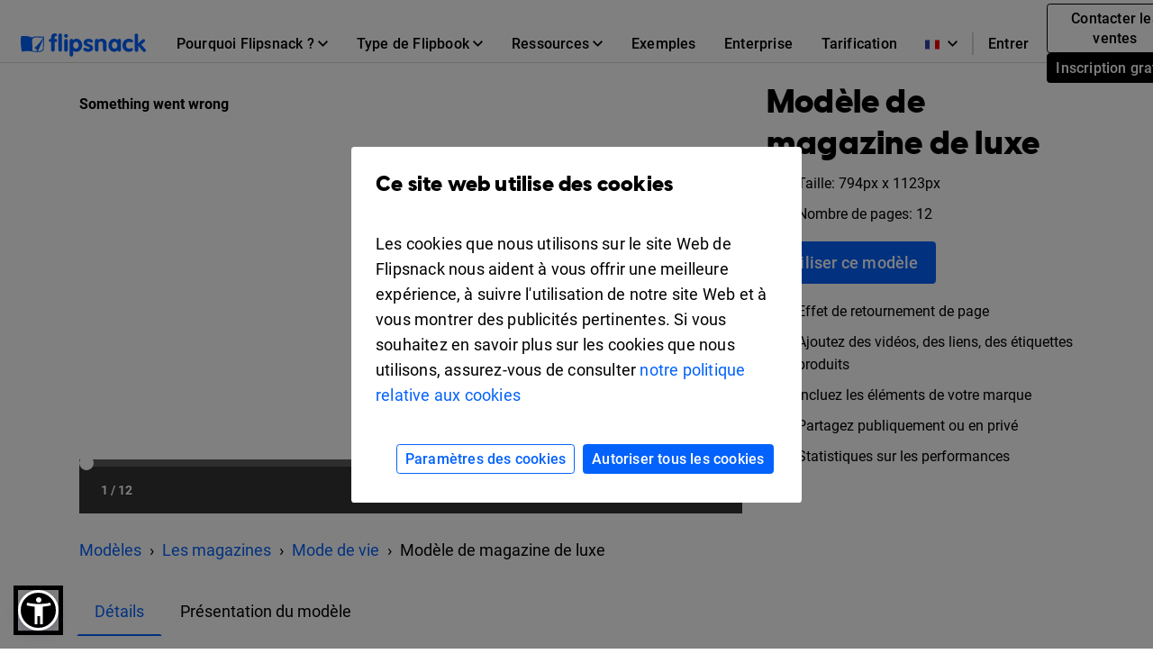

--- FILE ---
content_type: text/xml
request_url: https://sqs.us-east-1.amazonaws.com/756737886395/flip-sts?Action=SendMessage&MessageBody=%7B%22ih%22%3A%2247a77531f1ea4673898af6deefa27ba6%22%2C%22ch%22%3A%22u3etes9xu3%22%2C%22cih%22%3A%22f7cbabc325a4450428c022i137353499%22%2C%22e%22%3A%5B%7B%22eid%22%3A1%7D%5D%2C%22ts%22%3A1769101103%7D
body_size: 378
content:
<?xml version="1.0"?><SendMessageResponse xmlns="http://queue.amazonaws.com/doc/2012-11-05/"><SendMessageResult><MessageId>91fd8f38-2917-466e-98a4-ba106b2fe578</MessageId><MD5OfMessageBody>3a33300e818a2bc790c175e4d32e0cf3</MD5OfMessageBody></SendMessageResult><ResponseMetadata><RequestId>c44b4962-b697-56db-a270-288eeff89c4f</RequestId></ResponseMetadata></SendMessageResponse>

--- FILE ---
content_type: application/javascript
request_url: https://cdn.flipsnack.com/site/texts_fr.gz.js?v=9835
body_size: 12225
content:
var texts = {"accountConfirmation":"Please confirm your account first!","accountDeactivated":"Il semble que votre compte ne soit pas actif. Veuillez nous contacter via le chat en direct pour obtenir de l'aide.","AccountNotFound":"Nous n'avons pas trouv\u00e9 de compte Flipsnack li\u00e9 \u00e0 votre profil Facebook.","accountOptions":"Options de compte","account_details":"D\u00e9tails du compte","aConfirmationEmailHasBeenResentTo":"Un mail de confirmation vous a \u00e9t\u00e9 envoy\u00e9 \u00e0","addNewFolder":"Ajouter un nouveau dossier","addToFlip":"Ajouter \u00e0 flipbook","allTime":"Tous les temps","altFlipSnack":"Cr\u00e9ateur de flipbooks en ligne","analytics":"Donn\u00e9es analytiques","AnotherEmail":"Veuillez utiliser une autre adresse e-mail. Merci! <a href=\"https:\/\/help.flipsnack.com\/en\/articles\/5496197-registration-blocked-for-certain-email-addresses\" target=\"_blank\">Apprendre encore plus<\/a>","apply":"Appliquer","bannedEmailDomain":"Cet e-mail n'est pas accept\u00e9 sur Flipsnack en raison d'une r\u00e9cente augmentation des comptes de spam contenant ce domaine.","bestValue":"Le meilleur","billedMonthly":"Factur\u00e9 mensuellement","billedYearly":"factur\u00e9 annuellement","blog":"Blog","bookDropdownAll":"Tout couvertures","BrandBookH1":"Cr\u00e9ez un livret de marque en ligne","BrandBookMetaDescription":"Cr\u00e9ez un livre de marque qui d\u00e9finit l\u2019identit\u00e9 de votre marque. Importez votre document PDF de directives dans Flipsnack et transformez-le en un livre de marque digital et interactif.","BrandBookMetaTitle":"Cr\u00e9ateur de charte graphique en ligne gratuit. Cr\u00e9ez votre charte graphique num\u00e9rique.","BrandBookP1":"Vous voulez que votre livret marque soit professionnel et \u00e9l\u00e9gant, car il joue un r\u00f4le important pour la perception de votre marque. C\u2019est pourquoi vous devriez pr\u00e9senter vos informations dans un format de livret de marque HTML5 attractif. C\u2019est si facile! Il vous suffit de t\u00e9l\u00e9charger votre document sur notre plateforme et nous le transformons en une splendide publication! Commencer gratuitement.","BrandBookSub":"Votre livret marque \u00e0 son top","cancel":"Annuler","categoryH1Fashion":"Concepteur de magazines de mode en ligne","change":"modifier","changepass":"Modifier le mot de passe","choosePlan":"Choisir","chooseTemplates":"Choisir un mod\u00e8le","close":"Fermer","closeButton":"Fermer","collectionName":"Noms de collections de flipbook","contactLink":"Contactez-nous","copied":"Copi\u00e9","copy":"Copier","country":"Pays","create":"Cr\u00e9er","createFromScratch":"Cr\u00e9ez des flipbooks \u00e0 partir de z\u00e9ro et d\u00e9finissez-les comme mod\u00e8les","createNewFlipbookEmpty":"Cr\u00e9er une nouvelle flipbook en utilisant l'un de nos mod\u00e8les","createPublications":"T\u00e9l\u00e9charger vos fichiers PDF","createYourOwn":"Cr\u00e9e le votre","currentPlan":"Plan actuel","current_password":"Mot de passe actuel","customize":"Personnaliser","dateFrom":"Date \u00e0 parti","dateTo":"Date \u00e0","deleteCode":"Supprimer le code","deleteFlipbookFolderText1":"Vous \u00eates sur le point de supprimer un dossier de votre compte","deleteFlipbookFolderText2":"Cette op\u00e9ration n\u2019efface pas le contenu du dossier, et celui-ci reste accessible dans la section \u00ab  Tous mes flipbooks \u00bb","deleteFlipbookFolderText3":"Etes-vous s\u00fbr de vouloir continuer?","deleteFlipbookPopinText1":"Vous \u00eates en train de supprimer votre catalogue\/livre interactif de nos serveurs, y compris le lien public.","deleteFlipbookPopinText2":"Cette op\u00e9ration sera d\u00e9finitive.","deleteFlipbookPopinText3":"Etes-vous s\u00fbr de vouloir continuer?","deleteShelfPopinText1":"You are about to remove your shelf from our servers, including public link.","description":"Description","desktop":"Desktop","devices":"Appareils","devicesAndSources":"Appareils et sources","digitalBrochureB1":"Cr\u00e9ez votre brochure maintenant","digitalBrochureH1":"Cr\u00e9ez gratuitement des brochures num\u00e9riques interactives","digitalBrochureH2":"Comment allez-vous faire votre propre brochure ?","digitalBrochureS2P4":"Publiez votre brochure","digitalBrochureS2P5":"Partagez facilement","digitalBrochureS3B1":"Commencez \u00e0 cr\u00e9er","digitalBrochureS3P1":"D\u00e9couvrez notre large gamme de mod\u00e8les de guides professionnels.","digitalBrochureS4H2":"Optimisation mobile","digitalBrochureS4H3":"L\u2019animation feuilletage de page","digitalBrochureS4H5":"Vid\u00e9os et int\u00e9ractions","digitalBrochureS6H1":"Autres types de publications","DigitalLookbookButton1":"Cr\u00e9er maintenant","DigitalLookbookExamples":"Beaux exemples de lookbook cr\u00e9\u00e9s par nos utilisateurs ","DigitalLookbookF2D":"Am\u00e9liorez la beaut\u00e9 de votre nouvelle collection de produits en les transformant en un superbe lookbook num\u00e9rique.","DigitalLookbookF4D":"Ajoutez des boutons d\u2019achat et des liens \u00e0 votre lookbook pour g\u00e9n\u00e9rer du trafic sur votre e-store et augmenter vos ventes. ","DigitalLookbookF4T":"Une int\u00e9gration pour le e-commerce","DigitalLookbookF5D":"Partagez votre magasine lookbook sur les r\u00e9seaux sociaux, par mail ou encore int\u00e9grez-le sur votre site internet.","DigitalLookbookF6D":"Nous n'affichons pas de publicit\u00e9s dans votre lookbook car nous voulons que votre contenu re\u00e7oive toute l'attention qu'il m\u00e9rite.","DigitalLookbookFeatures":"La meilleure application de lookbook en ligne que vous utiliserez","DigitalLookbookFooter1":"Cr\u00e9ez un lookbook pour votre marque","DigitalLookbookFooter2":"Essayez notre cr\u00e9ateur de lookbook digital gratuitement","DigitalLookbookH1":"Cr\u00e9ator des Lookbooks en Ligne","DigitalLookbookHowTo":"Comment faire un lookbook","DigitalLookbookMetaDescription":"Cr\u00e9ez un lookbook num\u00e9rique professionnel avec Flipsnack. Mettez en valeur le style de votre marque, captivez votre audience et partagez-le avec des liens et des int\u00e9grations personnalis\u00e9s.","DigitalLookbookMetaTitle":"Cr\u00e9er un Lookbook en Ligne","DigitalLookbookP1":"Pr\u00e9sentez vos collections de la mani\u00e8re la plus attrayante qui soit ! Cr\u00e9ez votre propre lookbook de mode \u00e9poustouflant et publiez-le en ligne ou t\u00e9l\u00e9chargez-le pour l'imprimer. Avec notre cr\u00e9ateur de lookbook, vous aurez un lookbook num\u00e9rique incroyable en un rien de temps. T\u00e9l\u00e9chargez votre PDF, utilisez un mod\u00e8le de lookbook ou concevez un lookbook \u00e0 partir de z\u00e9ro. Commencer gratuitement.","DigitalLookbookP2":"Vous voulez que les produits soient l'objectif principal de votre lookbook, la cl\u00e9 est donc d'utiliser des mises en page simples et minimalistes. Essayez d'obtenir un look coh\u00e9rent, propre et a\u00e9r\u00e9. Moins vaut parfois plus. Voici quelques conseils pour cr\u00e9er un lookbook qui se d\u00e9marquera.","DigitalLookbookP3":"Du t\u00e9l\u00e9chargement de votre lookbook PDF \u00e0 la conception d'un lookbook \u00e0 partir de z\u00e9ro ou \u00e0 partir d'un mod\u00e8le de lookbook, Flipsnack peut \u00eatre l'application de lookbook incontournable pour les commer\u00e7ants, les cr\u00e9ateurs de mode ou m\u00eame les mannequins en herbe.","DigitalLookbookP4":"Si vous avez besoin d'inspiration, consultez ces designs de lookbook cr\u00e9\u00e9s par nos utilisateurs. N'oubliez pas&nbsp;: des mises en page simples et des photographies \u00e9poustouflantes sont les marques d'un design professionnel.<br><br> Utilisez donc notre cr\u00e9ateur de lookbook num\u00e9rique et laissez-vous inspirer pour cr\u00e9er un lookbook de design d'int\u00e9rieur, un lookbook vintage ou un lookbook de v\u00eatements qui aura un impact sur vos ventes.","DigitalLookbookStep1D":"Cr\u00e9ez un compte Flipsnack et cr\u00e9ez votre lookbook en ligne, soit en s\u00e9lectionnant l'un de nos mod\u00e8les de lookbook gratuits, soit en le cr\u00e9ant vous-m\u00eame \u00e0 partir de z\u00e9ro. Vous pouvez \u00e9galement t\u00e9l\u00e9charger un lookbook PDF si vous souhaitez simplement le publier en ligne dans un format \u00e0 page interactive.","DigitalLookbookStep1T":"1. Choisissez un mod\u00e8le de lookbook ou partez de z\u00e9ro ","DigitalLookbookStep2D":"Vos photographies sont les \u00e9l\u00e9ments qui d\u00e9finissent le plus votre marque et votre image. Des photos de haute qualit\u00e9 sugg\u00e8rent des produits de haute qualit\u00e9. Afin d'obtenir des clich\u00e9s de qualit\u00e9, pensez \u00e0 engager un styliste et un photographe de mode. Pour que vos lecteurs restent concentr\u00e9s sur vos produits, cr\u00e9ez un lookbook avec une toile de fond propre et neutre.","DigitalLookbookStep2T":"2. Assurez-vous d'avoir une photo professionnelle et originale ","DigitalLookbookStep3D":"Il est toujours utile d'ajouter de br\u00e8ves informations sur les produits dans les lookbooks de mode. Cela aidera vos lecteurs \u00e0 prendre une d\u00e9cision d'achat et augmentera vos ventes.","DigitalLookbookStep3T":"3. Ajouter des informations sur le produit et les d\u00e9tails","DigitalLookbookStep4D":"Vous voulez que les produits soient au centre des pr\u00e9occupations de votre lookbook, la cl\u00e9 consiste donc \u00e0 utiliser des dispositions simples et minimalistes. Essayez d\u2019obtenir un look global coh\u00e9sif, propre et a\u00e9r\u00e9. Moins vaut souvent plus. ","DigitalLookbookStep4T":"Design simple et \u00e9pur\u00e9","DigitalLookbookSub":"Cr\u00e9ez un lookbook digital en ligne en quelques minutes","digitalMagazineInMinutes":"Cr\u00e9er votre propre magazine digital en quelques minutes","DigitalPhotoAlbumALT":"Album Photo Digital HTML5","DigitalPhotoAlbumF1D":"Recr\u00e9ez l\u2019effet d\u2019un v\u00e9ritable album photo, tout en \u00e9tant \u00e9cologique","DigitalPhotoAlbumF3D":"T\u00e9l\u00e9chargement et partage des albums digitaux sur les r\u00e9seaux sociaux- en quelques clics","DigitalPhotoAlbumF3T":"Partagez les souvenirs","DigitalPhotoAlbumFooter2":"Cr\u00e9ez un album photo digital","DigitalPhotoAlbumH1":"Cr\u00e9ateur d\u2019album photo en ligne","DigitalPhotoAlbumH2Examples":"Trouvez l\u2019inspiration gr\u00e2ce \u00e0 nos mod\u00e8les","DigitalPhotoAlbumH2Features":"Des caract\u00e9ristiques impressionnantes pour des motifs uniques","DigitalPhotoAlbumH2HowTo":"Comment fabriquer une galerie de photo en ligne gratuite\u00a0","DigitalPhotoAlbumH2sub":"Cr\u00e9ez votre propre galerie de photo en un instant.","DigitalPhotoAlbumH2Templates":"Des mod\u00e8les d\u2019album photo digital pr\u00eat \u00e0 l\u2019emploi","DigitalPhotoAlbumMetaDescription":" Cr\u00e9ez et partagez de beaux albums photo. Notre g\u00e9n\u00e9rateur d'albums photo est tr\u00e8s facile \u00e0 utiliser et ne demande aucune installation.","DigitalPhotoAlbumMetaT":"Cr\u00e9ez un Album Photo en Ligne avec Notre Mod\u00e8le","DigitalPhotoAlbumP1":"Partagez votre galerie de photo en ligne, ou int\u00e9grez le sur votre site internet. T\u00e9l\u00e9chargez des images ou des PDFs et capturez les meilleurs moments gr\u00e2ce \u00e0 notre cr\u00e9ateur d\u2019album digital. C\u2019est aussi facile que cela en a l\u2019air\u00a0!","DigitalPhotoAlbumP2":"Gr\u00e2ce \u00e0 notre cr\u00e9ateur d\u2019album photo digital, votre album digital sera pr\u00eat en un instant. Importez des images ou des PDF et personnalisez-les dans notre logiciel d\u2019\u00e9dition. Voil\u00e0! Un album photo digital est presque pr\u00eat!","DigitalPhotoAlbumP3":"Pr\u00e9parez les meilleurs albums photos digitaux avec nos mod\u00e8les originaux et pleins de cr\u00e9ativit\u00e9. Faciles \u00e0 utiliser, notre logiciel d\u2019\u00e9dition internet vous permet d\u2019ajuster et de personaliser les motifs pour en faire les meilleurs pour vous et pour les besoins de vos clients. Vous n\u2019\u00eates pas inspir\u00e9? Nous sommes l\u00e0 pour vous aider, sans difficult\u00e9 pour vous.","DigitalPhotoAlbumP4":"Consultez certains des albums photos digitaux cr\u00e9\u00e9s par quelques-uns de nos clients et publiez le votre aussi, gratuitement. Quelqu\u2019un proche de vous peut \u00eatre inspir\u00e9 par votre concept Aidez-nous \u00e0 \u00e9duquer et \u00e0 former des tendances pour un album digital trendy.","DigitalPhotoAlbumStep1D":"T\u00e9l\u00e9charger n\u2019importe quel type de document PNG, JPG ou PDF et commencez un fantastique album photo digital","DigitalPhotoAlbumStep3D":"Ajoutez des vid\u00e9os musicales ou des dossiers m\u00e9dias et am\u00e9liorez votre album","DigitalPhotoAlbumStep4D":"Une fois pr\u00eat, envoyez le par mail, t\u00e9l\u00e9chargez ou partagez votre album en quelques","DigitalPhotoAlbumStep4T":"Partage sans effort","DigitalPhotoAlbumTemplatesSub":"Vous ne voulez pas commencer \u00e0 z\u00e9ro? Nous sommes l\u00e0 pour cela!","discardDraft":"Abandonner brouillon","discardDraftPopinText1":"Vous \u00eates sur le point de rejeter ce brouillon.","discardDraftPopinText2":"Toutes vos modifications seront perdues.","discardDraftPopinText3":"\u00cates-vous s\u00fbr de vouloir continuer?","dismiss":"Rejeter","dlt":"Supprimer","doesMatchRecentPasswords":"Your new password must be different than your last 3 passwords.","download":"T\u00e9l\u00e9chargez","draft":"Brouillon","edit":"Modifier","editAsNew":"Dupliquer","editorFeedbackButton":"Envoyer des commentaires","editorFeedbackTitle":"Envoyer vos commentaires","email":"Email","emailCopyCode":"Use this code to embed the flipbook snippet into your email newsletter","embed":"Ench\u00e2sser","enterEmailHere":"Enter email address here","entertainment":"Divertissement","errorTeamAccount":"Vous avez d\u00e9j\u00e0 accept\u00e9 cette invitation","errorTeamAccount1":"Vous \u00eates d\u00e9j\u00e0 membre de l'\u00e9quipe, vous pouvez donc vous connecter et continuer \u00e0 explorer l'espace de travail de l'\u00e9quipe.","fakeEmail":"Une variante de cette adresse email a d\u00e9j\u00e0 \u00e9t\u00e9 utilis\u00e9e, ou nous avons d\u00e9tect\u00e9 qu'il s'agissait d'un adresse email jetable. Veuillez vous inscrire en utilisant une autre adresse email.","fbColStats":"Statistiques de collections de flipbook","Feat3Title":"M\u00e9dia riche","Feat7Title":"Statistiques avanc\u00e9es","Feat9Alt":"Look professionnel","Feat9Title":"Professional Look","FeaturesS1fast":"Nous sommes rapides, nous somme efficaces","FetauresS1p":"La conversion d\u2019un PDF en Flipbook donne vie \u00e0 vos documents\u00a0! Il vous suffit de t\u00e9l\u00e9charger votre PDF et nous le transformons en un magazine interactif, en quelques secondes.","flipbookReviewMessage":"Ce flipbook est en cours d\u2019inspection, car certains mots utilis\u00e9s sont souvent associ\u00e9s \u00e0 des contenus spams.","footerAbuse":"Abus","footerExamplesLinkFlipsnack":"Exemples","footerPrivacy":"Confidentialit\u00e9","footerRefunds":"Remboursement","footerTerms":"Termes","free":"Gratuit","getInspired":"Inspiration","getStarted":"Commencer","goPremium":"Premium","headerBusiness":"Business","headerEdu":"Edu","headerFeatures":"Options","headerMenuUpgrade":"Mise \u00e0 niveau","headerStartPublishing":"Commencer \u00e0 publier","headerStartPublishingTitle":"Commencer \u00e0 publier","health":"Sant\u00e9","hello":"Bonjour","help_and_support":"Aide et support","here":"ici","hideStatsDetails":"Cacher d\u00e9tails statistiques","hlCancel":"Annuler","hlDlPDF":"T\u00e9l\u00e9charger le PDF","hlDownload":"T\u00e9l\u00e9charger","hlEmail":"Email","hlMultimedia":"Multim\u00e9dia","hlPage":"Page","hlPublic":"Public","hlSendEmail":"Envoyer un email","hlSocial":"Social","hlTitleAndDescription":"Titre et description","hlUnlisted":"Non-list\u00e9","hlUpgrade":"Premium","hlUpload":"T\u00e9l\u00e9charger","hlValidEmail":"SVP introduisez une adresse \u00e9lectronique valide","ifYouDontReceiveIt":"Si vous ne le recevez pas dans les minutes qui suivent, nous vous conseillons de v\u00e9rifier la bo\u00eete des Spam \/ Junk \u00e9galement.","invalidEmailAddress":"Adresse e-mail non valide, corrigez votre adresse e-mail.","invalidEmailAddressLength":"Longueur d'adresse e-mail invalide","invalidPassword":"Password must be at least 8 characters","invalidRecaptcha":"Invalid reCAPTCHA. Please try again.","landingPageTemplate2H04":"Logiciel de magazine dans le nuage informatique","landingPageTemplate2H05":"Une plateforme de mise en ligne digitale","landingPageTemplate2H07":"Confidentialit\u00e9","landingPageTemplate2H11":"De superbes mod\u00e8les de magazine","last30Days":"30 derniers jours","last3Months":"3 derniers mois","last7Days":"7 derniers jours","layoutCategoryBooklets":"Livrets","layoutCategoryBrochures":"Prospectus","layoutCategoryCatalogs":"Animations de flipbooks num\u00e9riques","layoutCategoryGuidesTutorials":"Guides","layoutCategoryMagazines":"Magazines","layoutCategoryMenus":"Menus","layoutCategoryPhotoAlbums":"Albums photo","layoutCategoryPortfolios":"Portfolios","layoutCategoryPresentations":"Pr\u00e9sentations","layoutCategoryReports":"Rapports","lbl_avg_time":"Temps moyen","lbl_clicks":"Clics","lbl_details":"D\u00e9tails","lbl_downloads":"T\u00e9l\u00e9chargements","lbl_impressions":"Impressions","lbl_shares":"Partages","lbl_time_spent":"Dur\u00e9e moyenne","lbl_views":"Vues","learn_more":"Plus","lifetimeStats":"Statistiques de tous les temps","lockedOutAccess":"Trop de tentatives de connexion sans succ\u00e8s. Veuillez r\u00e9essayer dans 1 heure.","logOut":"D\u00e9connexion","lpBookButton":"Publiez votre livre num\u00e9rique aujourd'hui","lpBookH1":"La publication de livres num\u00e9riques facilit\u00e9e","lpbookletH2Examples":"Exemples de livrets","lpbookletSubheading1Text":"Notre logiciel prend en charge les commandes techniques, il vous suffit de t\u00e9l\u00e9charger votre PDF sur notre plateforme.","lpbookletSubheading1Title":"Facile \u00e0 utiliser","lpbookletUsesTitle":"Livrets digitaux","lpBookMainImageAlt":"Flipsnack, plateforme de publication de livres num\u00e9riques","lpBookMainKeyword":"Livre num\u00e9rique","lpBookSecondaryKeyword":"Exemples de livres","lpBookSubheading1Title":"T\u00e9l\u00e9chargez et publiez des livres num\u00e9riques","lpBookSubheading3Alt":"Un bel aspect","lpBrochureH2Examples":"Exemples de brochures","lpBrochureSubheading3Text":"Augmentez l'engagement de vos lecteurs en ajoutant des vid\u00e9os et d'autres m\u00e9dias \u00e0 votre brochure HTML5.","lpBrochureSubheading7Alt":"Statistiques avanc\u00e9es","lpCatalogH2Examples":"Exemples de catalogues","lpCatalogSubheading7Alt":"Statistiques avanc\u00e9es","LpDigiBrochHeaderAlt":"Digital brochures","LpDigiPortkeyword1":"Digital portfolio","LpDigitalFBkeyword1":"Digital flipbook","LpDigitalFlipbookHeaderH1":"Logiciel d'animation de Flipbook en ligne","lpDocumentSubheading3Alt":"\u00c9diteur facile \u00e0 utiliser\r\n","lpezineH1":"Cr\u00e9ation de logiciel Ezine","lpezineH2Examples":"Des exemples de Ezine","lpezineH2Info":"Pourquoi utiliser Flipsnack pour cr\u00e9er un Ezine?","lpezineMainKeyword":"Ezine","lpezineSecondaryKeyword":"Des exemples de Ezine","lpezineSubheading1Text":"Vous n'avez pas besoin de connaissances techniques pour utiliser Flipsnack. Essayez le pour voir comme c'est facile!","lpezineSubheading1Title":"Facile d'utilisation","lpezineSubheading2Title":"Des statistiques d\u00e9taill\u00e9es","lpezineSubheading3Text":"Votre Ezine s'adapte \u00e0 votre audience, et \u00e0 leur type de support: mobile ou fixe","lpezineUsesTitle":"E-zines","LpFBTemplateHeaderAlt":"HTML5 Flipbook Template","lpFlipbookH2Examples":"Exemples de flipbooks","lpFlipbookSubheading7Alt":"Statistiques avanc\u00e9es\r\n","LpFlipPDFMetaTitle":"Logiciel de Conversion PDF en Flipbook en Ligne","lpFlyerH2Examples":"Exemples de flyers","lpFlyerSubheading3Alt":"\u00c9diteur facile \u00e0 utiliser\r\n","lpFlyerTitle":"Cr\u00e9er un d\u00e9pliant en ligne. Essayer gratuitement.","lpguideSecondaryKeyword":"Des exemples de guides","lpguideUsesTitle":"Guides digitaux","lpLeafletH2Examples":"Exemples de prospectus","lpLeafletSubheading2Alt":"Aspect professionnel","lplookbookH1":"La meilleure application de cr\u00e9ation de lookbook","lplookbookH2Examples":"Exemples de lookbooks","lplookbookMainKeyword":"Un mod\u00e8le de lookbook de mode de Flipsnack.","lplookbookSubheading1Title":"Des formats superbes","lplookbookSubheading2Text":"Du t\u00e9l\u00e9chargement de PDF \u00e0 la conception \u00e0 partir de z\u00e9ro, vous trouverez le processus de conception d'un lookbook tr\u00e8s intuitif et amusant.","lplookbookSubheading2Title":"Facile \u00e0 utiliser","lplookbookSubheading3Alt":"Des lookbook professionnels pour le secteur de la mode","lplookbookSubheading3Text":"La premi\u00e8re impression compte. Avec notre cr\u00e9ateur de lookbook, vous pouvez transformer votre lookbook PDF en une exp\u00e9rience interactive.","lplookbookSubheading3Title":"Un r\u00e9sultat de pro","lplookbookSubheading4Title":"Pas de publicit\u00e9","lplookbookUsesTitle":"Lookbooks digitaux","lpMagH2Examples":"Exemples de magazines","LpMagMKRkeyword1":"exemple de magazine num\u00e9rique interactif cr\u00e9\u00e9 dans Flipsnack","lpMagSubheading2Alt":"\u00c9diteur facile \u00e0 utiliser","lpMagSubheading4Alt":"Statistiques avanc\u00e9es","LpMagTempButton":"Cr\u00e9er un magazine digital","lpMenuH2Examples":"Exemples de menus","lpMenuSubheading2Alt":"Aspect professionnel\r\n","lpNewsletterMainKeyword":"Infolettre num\u00e9rique","lpNewsletterSubheading2Alt":"\u00c9diteur facile \u00e0 utiliser\r\n","LpPamphMKRHeaderAlt":"Cr\u00e9ation de brochures gratuite en ligne","LpPamphMKRkeyword2":"pamphlet maker","lpPhotoSecondaryKeyword":"Exemples d'albums photo","lpPhotoSubheading2Title":"\u00c9diteur facile \u00e0 utiliser","lpPhotoText":"Les photographies sont un bon moyen de conserver vivants pour toujours les moments qui comptent. Maintenant, vous pouvez aussi cr\u00e9er de superbes albums photo num\u00e9riques personnalis\u00e9s et ainsi vous pourrez facilement partager vos souvenirs<\/br> avec vos amis et votre famille.","lpPortfolioH2Examples":"Exemples de portfolios","lpPortfolioSubheading3Text":"Votre portfolio num\u00e9rique sera disponible sur tous les types d'appareils et dans tous les syst\u00e8mes d'exploitation.","lpPresentationH2Examples":"Exemples de pr\u00e9sentations","lpPresentationMainKeyword":"Pr\u00e9sentation num\u00e9rique","lpPresentationSubheading1Alt":"\u00c9diteur facile \u00e0 utiliser","lpPresentationSubheading3Alt":"Statistiques avanc\u00e9es","lpPresentationText":"<p>Cr\u00e9ez des pr\u00e9sentations num\u00e9riques percutantes qui g\u00e9n\u00e8rent des r\u00e9sultats concrets. Avec Flipsnack, transformez gratuitement vos diapositives statiques en pr\u00e9sentations interactives. Cet outil aide les \u00e9quipes marketing, commerciales et de d\u00e9veloppement \u00e0 fid\u00e9liser leurs clients et \u00e0 conclure des affaires.<br><\/p><ul><li>Captez l'attention et incitez \u00e0 l'action<\/li><li>Renforcez vos relations clients<\/li><li>Obtenez des r\u00e9sultats mesurables<\/li><\/ul>","lpPresentationTextInfo":"Flipsnack est un outil de pr\u00e9sentation num\u00e9rique en ligne facile \u00e0 utiliser qui vous permet de cr\u00e9er des pr\u00e9sentations en quelques minutes. Vous pouvez utiliser l'\u00e9diteur en ligne pour cr\u00e9er votre pr\u00e9sentation num\u00e9rique en partant de z\u00e9ro ou simplement t\u00e9l\u00e9charger et publier si vous en avez d\u00e9j\u00e0 une de con\u00e7ue.","lpPresentationTitle":"Logiciel en ligne de pr\u00e9sentations num\u00e9riques | Flipsnack","lpprogramH2Examples":"Exemples de preogrammes","lpprogramH2Info":"Pourquoi utiliser Flipsnack pour votre programme digital?","lpprogramMainKeyword":"Programme digital","lpprogramSubheading2Text":"Faites bonne impression aupr\u00e8s de votre audience, gr\u00e2ce \u00e0 un programme professionnel et d\u00e9taill\u00e9.","lpprogramSubheading2Title":"Un aspect professionnel","lpprogramSubheading3Text":"Votre programme digital peut s'adapter \u00e0 tous les supports mobiles ou pas, avec toutes les tailles d'\u00e9cran.","lpprogramSubheading3Title":"Cross-plateforme","lpprogramSubheading4Text":"Partagez votre programme digital sur les r\u00e9seaux sociaux, dans vos newsletters, ou bien encore int\u00e9grez le sur votre blog ou votre site internet.","lpprogramSubheading4Title":"Partagez en ligne","lpprogramText":"Gr\u00e2ce \u00e0 notre logiciel, vous pouvez cr\u00e9er un programme ou emploi du temps digital en ligne pour vos participants. Vous pouvez utiliser ces programmes en ligne pour comme outil marketing pour susciter des inscriptions \u00e0 des \u00e9v\u00e8nements ou vendre des tickets. T\u00e9l\u00e9chargez votre programme digital sur notre plateforme et partagez le avec vos participants potentiels. Commencer gratuitement.","lpprogramTextInfo":"Lorsque vous organisez un \u00e9v\u00e9nement vous souhaitez partager votre programme avec certains utilisateurs, ou le plus de participants possible. Flipsnack vous permet de choisir qui peut consulter votre programme digital.","lpprogramUsesSub":"Cr\u00e9er un programme digital en ligne pour votre prochain \u00e9v\u00e9nement","lpprogramUsesTitle":"Programmes digitaux","lpPublicationSubheading7Alt":"Statistiques avanc\u00e9es","lpReportH2Examples":"Exemples de rapports","lpReportSubheading2Alt":"Statistiques avanc\u00e9es\r\n","lpTutorialSubheading2Alt":"\u00c9diteur facile \u00e0 utiliser","lpTutorialSubheading4Alt":"Statistiques avanc\u00e9es\r\n","makeACopy":"Dupliquer","messageSentSuccessfully":"Le message a \u00e9t\u00e9 envoy\u00e9 avec succ\u00e8s.","mfDownloadCSV":"Download CSV","mf_date_asc":"DATE (Plus ancien d'abord)","mf_date_desc":"DATE (Plus r\u00e9cent d\u2019abord)","mf_name_asc":"NOM (Alphab\u00e9tique A->Z)","mf_name_desc":"NOM (Alphab\u00e9tique Z->A)","mobile":"Mobile","monthy":"Mensuel","myCollections":"Mes collections","myFlippingBooks":"Mes flipbooks","myProfile":"Mon profil","name":"Nom","NameEmpty":"Le nom ne peut pas \u00eatre vide. Entrez un nom valide, s'il vous pla\u00eet.","new_password":"Nouveau mot de passe","next":"Suivant","no":"Non","notPublished":"Non-publi\u00e9","notStatsReadyMyfs":"Pour enregistrer des donn\u00e9es, vous devez re-publier votre flipbook.","old_password":"Ancien mot de passe","oopsAnErrorOccurred":"Une erreur s\u2019est produite!","oopsEmailAdressNotFound":"Nous n'avons pas r\u00e9ussi \u00e0 trouver votre adresse de courriel.","oopsThatEmailIsUsedOnASocialAccount":"Cet email est utilis\u00e9 sur un compte social.","oopsThatEmailPasswordCombination":"Votre adresse e-mail et\/ou votre mot de passe ne sont pas corrects. ","overview":"Vue d'ensemble","page":"Page","pageNotFound":"Page introuvable","pageNotFound2":"Cette page a \u00e9t\u00e9 supprim\u00e9e, a \u00e9t\u00e9 d\u00e9plac\u00e9e vers un autre emplacement ou L'URL que vous avez tap\u00e9e est incorrect","pageNotFoundButton":"Explorer","pageStats":"Statistiques de la page","page_stats":"Statistiques de la page","passTxt2":"* seulement les personnes avec le mot de passe peuvent voir publication","password":"Mot de passe","passwordMissingRequiredChars":"Le mot de passe doit contenir au moins 8 caract\u00e8res avec au minimum une lettre majuscule, minuscule, un chiffre et un symbole.","passwordRecoveryErrExpired":"Ce lien a expir\u00e9. Si vous souhaitez r\u00e9cup\u00e9rer votre mot de passe: Veuillez saisir l\u2019adresse e-mail que vous avez utilis\u00e9e au moment de votre inscription afin que nous puissions vous envoyer un e-mail contenant des instructions et un lien de confirmation. Il vous reste 24 heures pour valider votre compte.","passwordRecoveryErrPassNotMatch":"Les mots de passe saisis ne sont pas identiques ! Assurez vous que votre mot de passe soit re-saisi correctement.","passwords_not_match":"Les mots de passe saisis ne sont pas identiques! Assurez vous que votre mot de passe soit re-saisi correctement.","password_to_short":"Veuillez saisir au moins 4 charact\u00e8res pour votre mot de passe.","pasteGoogleAnalitics":"Vous pouvez ajouter votre code de suivi pour Google Analytics ici, de fa\u00e7on \u00e0 r\u00e9aliser plus de rapports statistiques pour votre flipbook.","pdfLinksDetection":"D\u00e9tection de liens PDF","PDFtoFlipbookF1D":"Transformez votre PDF statique en un flipbook interactif \u00e0 l'aide de liens, de vid\u00e9os et de diaporamas de photos. Augmentez l'engagement de vos lecteurs.","PDFtoFlipbookF1T":"Format interactif","PDFtoFlipbookF2D":"Convertissez un PDF pour lier et distribuer votre contenu en un clic. Partagez le lien sur n'importe quelle plateforme et rencontrez votre public sur son canal pr\u00e9f\u00e9r\u00e9.","PDFtoFlipbookF2T":"Partage facile via lien","PDFtoFlipbookF3D":"Vous avez oubli\u00e9 de faire des changements de derni\u00e8re minute ? Modifiez le document envoy\u00e9 et les mises \u00e0 jour seront instantan\u00e9ment visibles pour le destinataire.","PDFtoFlipbookF4D":"Restreignez l'acc\u00e8s \u00e0 vos documents priv\u00e9s avec l'option de verrouillage par mot de passe. Restez ma\u00eetre de vos informations.","PDFtoFlipbookF4T":"Protection du contenu","PDFtoFlipbookF5D":"Refl\u00e9tez votre entreprise sur chaque document partag\u00e9 en ajoutant le logo et des couleurs personnalis\u00e9es \u00e0 votre PDF interactif.","PDFtoFlipbookF5T":"Contr\u00f4le de la marque","PDFtoFlipbookF6D":"Suivez l'activit\u00e9 de votre PDF flipbook avec Flipsnack. Analysez les vues, \u200b\u200bclics et appareils.","PDFtoFlipbookF6T":"Contr\u00f4le de marque am\u00e9lior\u00e9","PDFtoFlipbookFooter1":"Vous faites partie d'une grande \u00e9quipe ? <a href=\"https:\/\/share.hsforms.com\/1NBY5Cg_BTWK7YV3OohkF-Q3bpug\" target=\"_blank\">Contactez le service commercial <\/a>d\u00e8s aujourd'hui","PDFtoFlipbookFooter2":"Convertissez votre PDF en flipbook en ligne en quelques secondes","PDFtoFlipbookH2Features":"6 raisons pour lesquelles vous devriez choisir le convertisseur de Flipsnack","PDFtoFlipbookH2sub":"Cr\u00e9ez vos magnifiques publications num\u00e9riques et partagez-les avec le monde entier","PDFtoFlipbookH2Templates":"D\u00e9couvrez de vrais exemples de PDF \u00e0 feuilleter","PDFtoFlipbookMainKeyword":"PDF en flipbook","PDFtoFlipbookMetaDescription":"Le convertisseur PDF en flipbook en ligne le plus rapide. Transformez des PDF statiques en flipbooks pour un effet de rotation de page 3D r\u00e9aliste en quelques secondes. Aucune installation requise.","PDFtoFlipbookMetaTitle":"Convertir PDF en Flipbook","PDFtoFlipbookP1":"Notre logiciel de page tourn\u00e9e vous aide \u00e0 recr\u00e9er une authentique exp\u00e9rience pour le lecteur, comme avec un v\u00e9ritable livre ou magasine. Il vous suffit de t\u00e9l\u00e9charger vos documents- et notre convertisseur PDF fera le reste.","PDFtoFlipbookP3":"L'animation de page flip ajoute un effet unique \u00e0 vos publications, vous permettant de vous d\u00e9marquer. Sans oublier l'interactivit\u00e9, qui est la cerise sur le g\u00e2teau. La meilleure fa\u00e7on de saisir l'int\u00e9r\u00eat de votre public est d'utiliser un flipper PDF dans un format familier pour vos lecteurs. Cr\u00e9ez un flipbook \u00e0 partir d'un fichier PDF en quelques secondes avec le convertisseur PDF le plus rapide.","PDFtoFlipbookStep1T":"T\u00e9l\u00e9chargez PDF","periodCorporateMsg":"S\u00e9lectionner la plage de donn\u00e9es","powerfulEditor":"Concevez des catalogues directement depuis Flipsnack","previous":"Pr\u00e9c\u00e9dent","profileImage":"Image profil","publishBut":"Publi\u00e9","published":"Publi\u00e9","publishing":"\u00c9dition","PublishingPlatformMetaTitle":"Plateforme de publication num\u00e9rique. Publiez du contenu en ligne.","publishPublic":"Publique","PunctuationMarks":"D\u00e9sol\u00e9, les signes de ponctuation ne sont pas autoris\u00e9s\r\n<div><br><\/div>","qNew":"New","qOr":"ou","readMore":"En savoir plus","readMoreTracking":"Lisez plus d'information concernant le suivi des statistiques de votre flipbook","remove":"Supprimer","removeFlipbookFromFolderText2":"Cette op\u00e9ration n\u2019efface pas le flipbook, qui reste accessible dans la section \u00ab Tous mes flipbooks \u00bb.","removeFlipbookFromFolderText3":"Etes-vous s\u00fbr de vouloir continuer?","removeItemDlg":"L'article sera d\u00e9finitivement supprim\u00e9.<br>Cette op\u00e9ration ne peut \u00eatre annul\u00e9e.<br>Etes-vous s\u00fbr de vouloir faire \u00e7a?","removePass":"Supprimer le mot de passe","rename":"Renommez","repeat_new_password":"Confirmer le mot de passe","republish":"Re-publier","resendConfirmation":"Re-envoyer la confirmation","roleIsRequired":"Le r\u00f4le est requis.","sau":"ou","savePassword":"Enregistrer le mot de passe","schedulePublications":"Programmez vos publications","search":"Rechercher","searchFlipbookPlaceholder":"Search your flipbooks","seeMorePages":"Voir plus de pages","seemsLikeThisEmailIsAlreadyInUse":"Seems like this e-mail is already in use.","sendEmail":"Envoyer email","sentCheckYourEmail":"Envoy\u00e9 ! V\u00e9rifiez votre email.","seo":"SEO","sessionExpired":"Votre session a expir\u00e9. S'il vous pla\u00eet <a href=\"$loginUrl$\">vous connecter<\/a> \u00e0 nouveau.","setPassProtection":"D\u00e9finir le mot de passe","setPassword":"D\u00e9finir le mot de passe","settings":"Param\u00e8tres","share":"Part","ShareOneTimePasscode":"Partagez des flipbooks avec un code d\u2019acc\u00e8s \u00e0 usage unique","ShareOneTimePasscodeTooltip":"Partagez en toute s\u00e9curit\u00e9 des documents priv\u00e9s avec une protection par code \u00e0 usage unique \u2013 aucun compte requis. Les destinataires obtiennent un acc\u00e8s temporaire et complet via e-mail.","sharingOptions":"Options de partage","sharingOptionsShort":"Options de partage","showMoreFromThis":"Montrer \"Autres catalogues par cet auteur\"","showStatsDetails":"Montrer d\u00e9tails statistiques","signIn":"Entrer","social":"Social","somethingWentWrong":"Un probl\u00e8me s'est produit. Veuillez r\u00e9essayer ou <a href=\"https:\/\/www.flipsnack.com\/contact.html\" title=\"Contact us\">contacter<\/a> notre \u00e9quipe de support","sources":"Sources","spamSignup":"Le nom de domaine de votre adresse email a \u00e9t\u00e9 fortement associ\u00e9 \u00e0 l'activit\u00e9 de spam, nous l'avons donc bloqu\u00e9.","startPageLabel":"Commencer de la page:","startPublishing":"Commencez \u00e0 publier","statistics":"Statistiques","stats":"Statistiques","stats_backToOverview":"Retour au sommaire","stats_interval_message":"Statistiques pr\u00e9c\u00e9dentes --date-- sont inexactes.","stats_lifetimeStats":"Statistiques de tous les temps","status":"Page d'\u00e9tat","subscriptionRenewalFailed":"Subscription renewal failed -","surveyOther":"Autre raison:","t4882H1":"Mod\u00e8le de flyer promotionnel de No\u00ebl personnalisable","tablet":"Tablette","TailoredToYourNeeds":"Cela peut \u00eatre adapt\u00e9 \u00e0 vos besoins","TailoredToYourSpecificNeeds":"Le nombre peut \u00eatre adapt\u00e9 \u00e0 vos besoins sp\u00e9cifiques.","testArnold":"Mod\u00e8les de bons","testBogdan":"magazine casdqwezc","thank_you_for_feedback":"Je vous remercie pour vos commentaires!","theEmailYouEnteredIsNotYetConfirmed":"L\u2019adresse de e-mail que vous avez saisie n\u2019est pas encore confirm\u00e9e","theresNoAccountAssociated":"Aucun compte associ\u00e9 \u00e0 cette adresse email.","thisEmailAddressIsAssociatedWithAFacebookGoogleAcc":"Cette adresse e-mail est associ\u00e9e \u00e0 un compte Facebook ou Google. Passez \u00e0 la connexion par e-mail en cr\u00e9ant un mot de passe.","thisMonth":"Ce mois","titleFooterContact":"Contactez-nous","today":"Aujourd'hui","tooltip_username_not_accepted":"D\u00e9sol\u00e9, ce nom de l\u2019utilisateur n\u2019est plus disponible. Choisissez-en une autre, puis r\u00e9essayez.","topCountries":"Top pays","topFlips":"Top collections de flipbook","ToServicePrivacy":"Vous devez accepter nos conditions d'utilisation et notre politique de confidentialit\u00e9.","total":"Total","totalDownloads":"% des t\u00e9l\u00e9chargements totales","totalImpressions":"% des impressions totales","totalShares":"% des partages totales","totalViewsStats":"% des visites totales","trackingIdAdded":"Une param\u00e8tre de suivi a \u00e9t\u00e9 ajout\u00e9. Ce processus peut prendre jusqu'\u00e0 24h avant que les statistiques de votre flipbook apparaissent sur Google Anaytics.","trackVisitToFlipbook":"Consultez et gardez trace des visites sur votre flipbook,","travel":"Voyage","tt_downloads":"Le nombre de fois o\u00f9 vos PDFs ont \u00e9t\u00e9 t\u00e9l\u00e9charg\u00e9es \u00e0 partir de votre flip book.","tt_impressions":"D\u00e9compte du nombre de fois o\u00f9 le widget est charg\u00e9.","tt_shares":"Le nombre de fois o\u00f9 vos publications ont \u00e9t\u00e9 partag\u00e9es sur des r\u00e9seaux sociaux.","tt_time_spent":"Le temps que les gens passent, en moyenne, \u00e0 regarder votre flipbook.","tt_views":"D\u00e9compte du nombre de fois o\u00f9 une personne interagit avec le flipbook.","unlistedUnlimitedFlipbooks":"Flipbooks cach\u00e9es illimit\u00e9es","unpublished":"Non publi\u00e9","upgrade":"<a href=\"\/fr\/go-premium.html\" class=\"afc\">Mise \u00e0 niveau<\/a>","upgradePlan":"Mettez \u00e0 niveau","upload":"T\u00e9l\u00e9charger","uploaded_at":"T\u00e9l\u00e9charg\u00e9 \u00e0","useHashId":"Utilisez ce code de suivi pour trouver votre rapport dans les statistiques","username":"Nom d\u2019utilisateur","usernameSetOnce":"Vous ne pouvez pas redefinir votre nom.","uses":"utilisations","usesDigitalFlipbooksP":"Vous cherchez une fa\u00e7on de cr\u00e9er des publications interactives avec un effet de page tourn\u00e9e 3-D. T\u00e9l\u00e9chargez vos documents sur notre plateforme pour convertir facilement chaque PDF, JPG, ou PNG en un superbe flipbook interactif Vos lecteurs vont adorer l\u2019effet de page tourn\u00e9e, et l\u2019animation.","usesHeroParagraph":"Outre les magazines num\u00e9riques et les catalogues en ligne, Flipsnack peut \u00eatre votre outil de cr\u00e9ation de contenu incontournable pour cr\u00e9er toutes sortes de publications interactives. Essayez-le !","view":"voir","viewAllFlippingBooks":"tous les flipbooks","viewFB":"Voir","viewFlip":"Voir catalogue","viewMore":"En voir plus","views":"visites","view_all":"voir tous","view_all_stats":"Voir toutes les statistiques","view_top_collections":"Voir top 10 des collections","warning":"Avertissement","waysToUseFlipsnack":"Cr\u00e9ez des publications num\u00e9riques qui tournent les pages en un rien de temps avec Flipsnack","yearly":"Annuelle","yes":"Oui","yesterday":"Hier","youAreAboutToDelete":"Vous \u00eates en train de supprimer votre catalogue\/livre interactif de nos serveurs, y compris le lien public. <br \/>Cette op\u00e9ration sera d\u00e9finitive. Etes-vous s\u00fbr de vouloir continuer?","youAreAboutToDiscardDraft":"Vous \u00eates sur le point de rejeter ce brouillon.<br\/> Toutes vos modifications seront perdues.<br\/><br\/> \u00cates-vous s\u00fbr de vouloir continuer?"}

--- FILE ---
content_type: text/xml
request_url: https://sqs.us-east-1.amazonaws.com/756737886395/flip-sts?Action=SendMessage&MessageBody=%7B%22ih%22%3A%2247a77531f1ea4673898af6deefa27ba6%22%2C%22ch%22%3A%22u3etes9xu3%22%2C%22cih%22%3A%22f7cbabc325a4450428c022i137353499%22%2C%22e%22%3A%5B%7B%22eid%22%3A6%2C%22pid%22%3A%221%22%7D%5D%2C%22ts%22%3A1769101104%7D
body_size: 378
content:
<?xml version="1.0"?><SendMessageResponse xmlns="http://queue.amazonaws.com/doc/2012-11-05/"><SendMessageResult><MessageId>1e4002b4-de24-499d-ae68-3589b43c1d2a</MessageId><MD5OfMessageBody>1d271a3f2c940620d5e4c11b32ea2b72</MD5OfMessageBody></SendMessageResult><ResponseMetadata><RequestId>131f011b-357e-5e16-b18b-60f76c0e5482</RequestId></ResponseMetadata></SendMessageResponse>